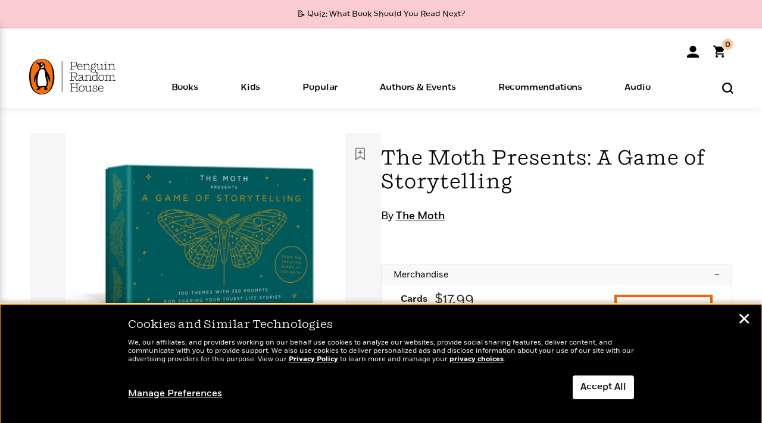

--- FILE ---
content_type: text/html; charset=UTF-8
request_url: https://www.penguinrandomhouse.com/ajax/nonce/?referer=https%3A%2F%2Fwww.penguinrandomhouse.com%2Fbooks%2F704932%2Fthe-moth-presents-a-game-of-storytelling-by-the-moth%2F9780593236505%2F&w=f29829fb-26a8-4ec3-93be-7c7be764536a
body_size: -128
content:
ba8b9e5395acd829bdb68ce1619dc51d50b23927eb18538d33d3ce92a30d5c5c

--- FILE ---
content_type: text/html; charset=UTF-8
request_url: https://www.penguinrandomhouse.com/wp-admin/admin-ajax.php
body_size: -50
content:
{"isbns":[{"9780593236505":[{"450jpg":"https:\/\/images2.penguinrandomhouse.com\/cover\/\/9780593236505"},{"100gif":"https:\/\/images2.penguinrandomhouse.com\/cover\/100gif\/9780593236505"},{"200gif":"https:\/\/images2.penguinrandomhouse.com\/cover\/200gif\/9780593236505"},{"d":"https:\/\/images2.penguinrandomhouse.com\/cover\/d\/9780593236505"},{"m":"https:\/\/images2.penguinrandomhouse.com\/cover\/m\/9780593236505"},{"700jpg":"https:\/\/images2.penguinrandomhouse.com\/cover\/700jpg\/9780593236505"},{"g":"https:\/\/images2.penguinrandomhouse.com\/cover\/g\/9780593236505"},{"1330tif":"https:\/\/images2.penguinrandomhouse.com\/cover\/1330tif\/9780593236505"},{"tif":"https:\/\/images2.penguinrandomhouse.com\/cover\/tif\/9780593236505"},{"pdf":"https:\/\/images2.penguinrandomhouse.com\/cover\/pdf\/9780593236505"}]}],"clocktime":"Total execution time in seconds: 1.5762829780579"}


--- FILE ---
content_type: text/html; charset=UTF-8
request_url: https://www.penguinrandomhouse.com/ajaxc/get-affiliate-link/704932?affiliatesiteid=301
body_size: 768
content:
{"message":"success","statusCode":0,"uniqueId":null,"workId":704932,"affiliateLinkResponses":[{"message":"success","statusCode":0,"affiliateData":[{"description":"Amazon","displayName":"Amazon","isbn":"9780593236505","linkUrl":"https:\/\/www.amazon.com\/gp\/product\/0593236505?tag=randohouseinc7986-20","onSaleDate":"2022-09-06T00:00:00.000+00:00","retailerId":7,"siteId":301,"trackingCode":"randohouseinc7986-20"},{"description":"B&N","displayName":"Barnes & Noble","isbn":"9780593236505","linkUrl":"https:\/\/barnesandnoble.sjv.io\/c\/128773\/1894547\/22009?subId1=PRHEFFDF5A7F1&u=https%3A%2F%2Fwww.barnesandnoble.com%2Fw%2F%3Fean%3D9780593236505","onSaleDate":"2022-09-06T00:00:00.000+00:00","retailerId":2,"siteId":301,"trackingCode":"PRHEFFDF5A7F1"},{"description":"Books A Million","displayName":"Books A Million","isbn":"9780593236505","linkUrl":"https:\/\/www.tkqlhce.com\/click-8373827-10747236?SID=PRHEFFDF5A7F1--9780593236505&url=https:\/\/www.booksamillion.com\/p\/9780593236505","onSaleDate":"2022-09-06T00:00:00.000+00:00","retailerId":5,"siteId":301,"trackingCode":"PRHEFFDF5A7F1"},{"description":"Bookshop.org","displayName":"Bookshop.org","isbn":"9780593236505","linkUrl":"https:\/\/bookshop.org\/a\/2186\/9780593236505?prhc=PRHEFFDF5A7F1","onSaleDate":"2022-09-06T00:00:00.000+00:00","retailerId":29,"siteId":301,"trackingCode":"PRHEFFDF5A7F1"},{"description":"Hudson Booksellers","displayName":"Hudson Booksellers","isbn":"9780593236505","linkUrl":"https:\/\/www.hudsonbooksellers.com\/book\/9780593236505?utm_source=prh&utm_medium=affiliate&utm_term=301&utm_content=PRHEFFDF5A7F1--9780593236505&utm_campaign=9780593236505","onSaleDate":"2022-09-06T00:00:00.000+00:00","retailerId":25,"siteId":301,"trackingCode":"PRHEFFDF5A7F1"},{"description":"Powell's","displayName":"Powell's","isbn":"9780593236505","linkUrl":"https:\/\/www.powells.com\/book\/-9780593236505?utm_source=randomhouse&utm_campaign=randomhouse&utm_content=PRHEFFDF5A7F1--9780593236505","onSaleDate":"2022-09-06T00:00:00.000+00:00","retailerId":9,"siteId":301,"trackingCode":"PRHEFFDF5A7F1"},{"description":"Target","displayName":"Target","isbn":"9780593236505","linkUrl":"https:\/\/goto.target.com\/c\/128773\/81938\/2092?subId1=PRHEFFDF5A7F1--9780593236505&u=https%3A%2F%2Fwww.target.com%2Fs%3FsearchTerm%3D9780593236505","onSaleDate":"2022-09-06T00:00:00.000+00:00","retailerId":23,"siteId":301,"trackingCode":"PRHEFFDF5A7F1"},{"description":"Walmart","displayName":"Walmart","isbn":"9780593236505","linkUrl":"https:\/\/goto.walmart.com\/c\/128773\/565706\/9383?subId1=PRHEFFDF5A7F1&veh=aff&sourceid=imp_000011112222333344&u=https%3A%2F%2Fwww.walmart.com%2Fsearch%3Fquery%3D9780593236505","onSaleDate":"2022-09-06T00:00:00.000+00:00","retailerId":4,"siteId":301,"trackingCode":"PRHEFFDF5A7F1"}],"authorName":"The Moth","bookTitle":"The Moth Presents: A Game of Storytelling","categories":"Arts & Entertainment, Games, Crafts & Activities, Wellness, Nonfiction, Performing Arts, Self-Improvement & Inspiration, Puzzles & Games","format":"Cards","isbn":"9780593236505","onSaleDate":"2022-09-06T00:00:00.000+00:00","uniqueId":"","currentDate":"2026-01-28T11:59:40.702+00:00"}]}

--- FILE ---
content_type: application/x-javascript;charset=utf-8
request_url: https://scode.randomhouse.com/id?d_visid_ver=3.3.0&d_fieldgroup=A&mcorgid=683138055267EABE0A490D4C%40AdobeOrg&mid=60920380640967310201673746575834828690&ts=1769601580109
body_size: -41
content:
{"mid":"60920380640967310201673746575834828690"}